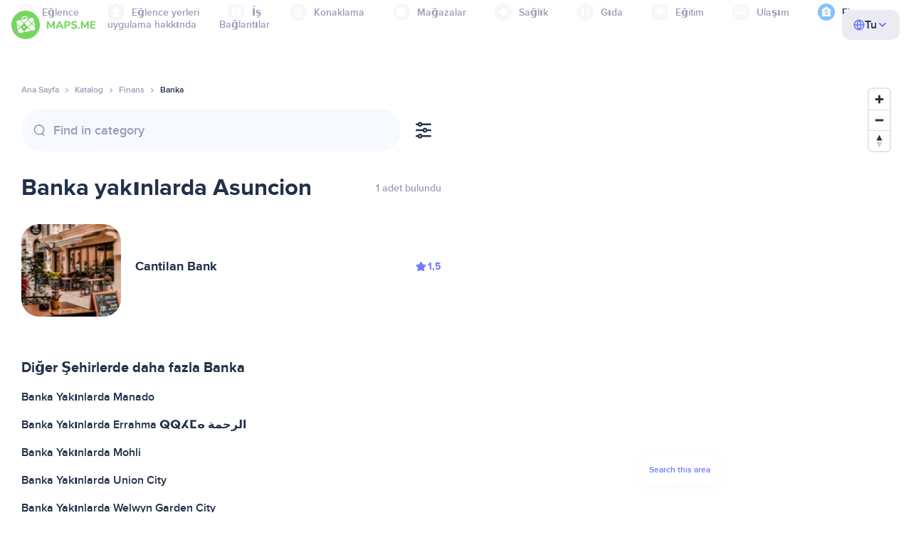

--- FILE ---
content_type: text/html;charset=UTF-8
request_url: https://tr.maps.me/catalog/finance/amenity-bank/philippines/asuncion-198501164/
body_size: 76749
content:
<!DOCTYPE html>
<html>
  <head>
    
    <meta http-equiv="Content-Type" content="text/html; charset=utf-8" />
    <meta
      name="viewport"
      content="width=device-width, initial-scale=1.0, maximum-scale=1.0, user-scalable=0"
    />

    
    
    
    <meta
      name="description"
      content="Banka: Filipinler, Asuncion şehrinde 1 yer var. Filipinler, Asuncion bölgesi için derecesine, özelliklerine ve incelemelerine göre Banka aramanızı filtreleyin."
    />
    

    <link
      rel="apple-touch-icon"
      sizes="180x180"
      href="/img/favicon/apple-touch-icon.png"
    />
    <link
      rel="icon"
      type="image/png"
      sizes="32x32"
      href="/img/favicon/favicon-32x32.png"
    />
    <link
      rel="icon"
      type="image/png"
      sizes="16x16"
      href="/img/favicon/favicon-16x16.png"
    />
    <link rel="manifest" href="/img/favicon/site.webmanifest" />
    <link
      rel="mask-icon"
      href="/img/favicon/safari-pinned-tab.svg"
      color="#77d563"
    />
    <meta name="msapplication-TileColor" content="#00aba9" />
    <meta name="theme-color" content="#ffffff" />

    <title
    >Asuncion yakınlarındaki Banka, Filipinler: adresleri, Finans rehberinde internet siteleri, MAPS.ME - çevrimdışı haritalar indirin</title>
    
    
    
    
    
    

    <!--Google-->
    <meta
      itemprop="name"
      content="MAPS.ME (MapsWithMe), iPhone, iPad, Android için detaylı çevrimdışı dünya haritaları"
    />
    <meta
      itemprop="description"
      content="MAPS.ME (MapsWithMe), tüm dünyanın çevrimdışı haritalarını içerir. ABD Haritaları: New York, San Francisco, Washington. Fransa Paris. İtalya: Roma, Venedik, Floransa, Rimini. İspanya: Barselona, Madrid. Japonya, Büyük Britanya, Türkiye, Rusya, Hindistan. Android ve iOS cihazları için."
    />
    <meta itemprop="image" content="/img/logo.png" />
    <!--Twitter-->
    <meta name="twitter:card" content="summary" />
    <meta
      name="twitter:title"
      content="MAPS.ME (MapsWithMe), iPhone, iPad, Android için detaylı çevrimdışı dünya haritaları"
    />
    <meta
      name="twitter:description"
      content="MAPS.ME (MapsWithMe), tüm dünyanın çevrimdışı haritalarını içerir. ABD Haritaları: New York, San Francisco, Washington. Fransa Paris. İtalya: Roma, Venedik, Floransa, Rimini. İspanya: Barselona, Madrid. Japonya, Büyük Britanya, Türkiye, Rusya, Hindistan. Android ve iOS cihazları için."
    />
    <meta name="twitter:image:src" content="/img/logo.png" />
    <!--Facebook-->
    <meta
      property="og:site_name"
      content="MAPS.ME (MapsWithMe), iPhone, iPad, Android için detaylı çevrimdışı dünya haritaları"
    />
    <meta
      property="og:description"
      content="MAPS.ME (MapsWithMe), tüm dünyanın çevrimdışı haritalarını içerir. ABD Haritaları: New York, San Francisco, Washington. Fransa Paris. İtalya: Roma, Venedik, Floransa, Rimini. İspanya: Barselona, Madrid. Japonya, Büyük Britanya, Türkiye, Rusya, Hindistan. Android ve iOS cihazları için."
    />
    <meta property="og:image" content="/img/logo.png" />
    <meta
      property="og:title"
      content="MAPS.ME (MapsWithMe), iPhone, iPad, Android için detaylı çevrimdışı dünya haritaları"
    />
    <meta property="og:type" content="website" />
    <meta property="og:url" content="https://tr.maps.me" />
    <link
      rel="alternate"
      hreflang="en"
      href="https://maps.me/catalog/finance/amenity-bank/philippines/asuncion-198501164/"
    /><link
      rel="alternate"
      hreflang="ar"
      href="https://ae.maps.me/catalog/finance/amenity-bank/philippines/asuncion-198501164/"
    /><link
      rel="alternate"
      hreflang="pt-br"
      href="https://br.maps.me/catalog/finance/amenity-bank/philippines/asuncion-198501164/"
    /><link
      rel="alternate"
      hreflang="fr"
      href="https://fr.maps.me/catalog/finance/amenity-bank/philippines/asuncion-198501164/"
    /><link
      rel="alternate"
      hreflang="de"
      href="https://de.maps.me/catalog/finance/amenity-bank/philippines/asuncion-198501164/"
    /><link
      rel="alternate"
      hreflang="it"
      href="https://it.maps.me/catalog/finance/amenity-bank/philippines/asuncion-198501164/"
    /><link
      rel="alternate"
      hreflang="ru"
      href="https://ru.maps.me/catalog/finance/amenity-bank/philippines/asuncion-198501164/"
    /><link
      rel="alternate"
      hreflang="zh"
      href="https://cn.maps.me/catalog/finance/amenity-bank/philippines/asuncion-198501164/"
    /><link
      rel="alternate"
      hreflang="zf"
      href="https://zf.maps.me/catalog/finance/amenity-bank/philippines/asuncion-198501164/"
    /><link
      rel="alternate"
      hreflang="es"
      href="https://es.maps.me/catalog/finance/amenity-bank/philippines/asuncion-198501164/"
    /><link
      rel="alternate"
      hreflang="tr"
      href="https://tr.maps.me/catalog/finance/amenity-bank/philippines/asuncion-198501164/"
    /><link
      rel="alternate"
      hreflang="hi"
      href="https://hi.maps.me/catalog/finance/amenity-bank/philippines/asuncion-198501164/"
    /><link
      rel="alternate"
      hreflang="vi"
      href="https://vn.maps.me/catalog/finance/amenity-bank/philippines/asuncion-198501164/"
    /><link
      rel="alternate"
      hreflang="ja"
      href="https://ja.maps.me/catalog/finance/amenity-bank/philippines/asuncion-198501164/"
    /><link
      rel="alternate"
      hreflang="ko"
      href="https://ko.maps.me/catalog/finance/amenity-bank/philippines/asuncion-198501164/"
    />
    
    <!--social end-->

    <link
      href="/css/light-theme.css"
      rel="stylesheet"
      type="text/css"
    />
    

    <link href="/css/style.css" rel="stylesheet" type="text/css" />
    <link href="/css/mobile.css" rel="stylesheet" type="text/css" />
    <link href="/css/header.css" rel="stylesheet" type="text/css" />
    <meta property="og:test" content="light" />

    <!-- Google Tag Manager -->
    <script>
      (function (w, d, s, l, i) {
        w[l] = w[l] || [];
        w[l].push({
          "gtm.start": new Date().getTime(),
          event: "gtm.js",
        });
        var f = d.getElementsByTagName(s)[0],
          j = d.createElement(s),
          dl = l != "dataLayer" ? "&l=" + l : "";
        j.async = true;
        j.src = "https://www.googletagmanager.com/gtm.js?id=" + i + dl;
        f.parentNode.insertBefore(j, f);
      })(window, document, "script", "dataLayer", "GTM-T43L9CP");
    </script>
    <!-- End Google Tag Manager -->
    <script
      src="//geoip-js.com/js/apis/geoip2/v2.1/geoip2.js"
      type="text/javascript"
    ></script>
  
    <script src="https://api.mapbox.com/mapbox-gl-js/v1.12.0/mapbox-gl.js"></script>
    <link
      href="https://api.mapbox.com/mapbox-gl-js/v1.12.0/mapbox-gl.css"
      rel="stylesheet"
    />
  </head>
  <body class="theme-light">
    <div class="mainwrap">
      <div class="top-content">
        <header
    class="page-header"
  >
    <div class="page-header-content-wrapper">
      <div class="page-header-left-side">
        <a
          class="page-header-logo page-header-logo--long"
          href="/"
          ><img src="/img/logo-full.svg" alt="Maps.me" />
        </a>
        <a
          class="page-header-logo page-header-logo--short"
          href="/"
          ><img src="/img/logo.svg" alt="Maps.me" />
        </a>
        <div class="page-header-navigation js-page-header-navigation">
          <div
            class="page-header-languages page-header-languages--mobile js-page-header-languages-block"
          >
            <div
              class="page-header-languages-current js-page-header-languages-current"
            >
              <div>
                <img src="/img/globe.svg" />
                <div>Tu</div>
              </div>
              <img class="chevron" src="/img/chevron-up.svg" />
            </div>
            <div class="page-header-back js-page-header-languages-current">
              <img src="/img/chevron-left.svg" />
              Menu
            </div>
            <div class="page-header-languages-list">
              <a
                class="filters-check"
                href="https://maps.me/catalog/finance/amenity-bank/philippines/asuncion-198501164/"
              >
                <span class="checkbox"></span
                ><span>English</span>
              </a><a
                class="filters-check"
                href="https://ae.maps.me/catalog/finance/amenity-bank/philippines/asuncion-198501164/"
              >
                <span class="checkbox"></span
                ><span>Arabic</span>
              </a><a
                class="filters-check"
                href="https://br.maps.me/catalog/finance/amenity-bank/philippines/asuncion-198501164/"
              >
                <span class="checkbox"></span
                ><span>Brazil</span>
              </a><a
                class="filters-check"
                href="https://fr.maps.me/catalog/finance/amenity-bank/philippines/asuncion-198501164/"
              >
                <span class="checkbox"></span
                ><span>French</span>
              </a><a
                class="filters-check"
                href="https://de.maps.me/catalog/finance/amenity-bank/philippines/asuncion-198501164/"
              >
                <span class="checkbox"></span
                ><span>German</span>
              </a><a
                class="filters-check"
                href="https://it.maps.me/catalog/finance/amenity-bank/philippines/asuncion-198501164/"
              >
                <span class="checkbox"></span
                ><span>Italian</span>
              </a><a
                class="filters-check"
                href="https://ru.maps.me/catalog/finance/amenity-bank/philippines/asuncion-198501164/"
              >
                <span class="checkbox"></span
                ><span>Russian</span>
              </a><a
                class="filters-check"
                href="https://cn.maps.me/catalog/finance/amenity-bank/philippines/asuncion-198501164/"
              >
                <span class="checkbox"></span
                ><span>Simplified China</span>
              </a><a
                class="filters-check"
                href="https://zf.maps.me/catalog/finance/amenity-bank/philippines/asuncion-198501164/"
              >
                <span class="checkbox"></span
                ><span>Traditional China</span>
              </a><a
                class="filters-check"
                href="https://es.maps.me/catalog/finance/amenity-bank/philippines/asuncion-198501164/"
              >
                <span class="checkbox"></span
                ><span>Spanish</span>
              </a><a
                class="filters-check active"
                href="https://tr.maps.me/catalog/finance/amenity-bank/philippines/asuncion-198501164/"
              >
                <span class="checkbox"></span
                ><span>Turkey</span>
              </a><a
                class="filters-check"
                href="https://hi.maps.me/catalog/finance/amenity-bank/philippines/asuncion-198501164/"
              >
                <span class="checkbox"></span
                ><span>India</span>
              </a><a
                class="filters-check"
                href="https://vn.maps.me/catalog/finance/amenity-bank/philippines/asuncion-198501164/"
              >
                <span class="checkbox"></span
                ><span>Vietnam</span>
              </a><a
                class="filters-check"
                href="https://ja.maps.me/catalog/finance/amenity-bank/philippines/asuncion-198501164/"
              >
                <span class="checkbox"></span
                ><span>Japanese</span>
              </a><a
                class="filters-check"
                href="https://ko.maps.me/catalog/finance/amenity-bank/philippines/asuncion-198501164/"
              >
                <span class="checkbox"></span
                ><span>Korean</span>
              </a>
            </div>
          </div>
          <ul class="js-navigation-list">
            <li
            >
              <a
                class="link"
                href="/app/"
                >uygulama hakkında</a
              >
              <img src="/img/chevron-nav.svg" />
            </li>
            <li
            >
              <a
                class="link"
                href="/contacts/"
                >Bağlantılar</a
              >
              <img src="/img/chevron-nav.svg" />
            </li>
          </ul>
        </div>
      </div>

      <div
        class="page-header-languages js-page-header-languages-block"
      >
        <div
          class="page-header-languages-current js-page-header-languages-current"
        >
          <img src="/img/globe.svg" />
          <div>Tu</div>
          <img class="chevron" src="/img/chevron-up.svg" />
        </div>

        <div class="page-header-languages-list">
          <a
            class="filters-check"
            href="https://maps.me/catalog/finance/amenity-bank/philippines/asuncion-198501164/"
          >
            <span class="checkbox"></span
            ><span>English</span>
          </a><a
            class="filters-check"
            href="https://ae.maps.me/catalog/finance/amenity-bank/philippines/asuncion-198501164/"
          >
            <span class="checkbox"></span
            ><span>Arabic</span>
          </a><a
            class="filters-check"
            href="https://br.maps.me/catalog/finance/amenity-bank/philippines/asuncion-198501164/"
          >
            <span class="checkbox"></span
            ><span>Brazil</span>
          </a><a
            class="filters-check"
            href="https://fr.maps.me/catalog/finance/amenity-bank/philippines/asuncion-198501164/"
          >
            <span class="checkbox"></span
            ><span>French</span>
          </a><a
            class="filters-check"
            href="https://de.maps.me/catalog/finance/amenity-bank/philippines/asuncion-198501164/"
          >
            <span class="checkbox"></span
            ><span>German</span>
          </a><a
            class="filters-check"
            href="https://it.maps.me/catalog/finance/amenity-bank/philippines/asuncion-198501164/"
          >
            <span class="checkbox"></span
            ><span>Italian</span>
          </a><a
            class="filters-check"
            href="https://ru.maps.me/catalog/finance/amenity-bank/philippines/asuncion-198501164/"
          >
            <span class="checkbox"></span
            ><span>Russian</span>
          </a><a
            class="filters-check"
            href="https://cn.maps.me/catalog/finance/amenity-bank/philippines/asuncion-198501164/"
          >
            <span class="checkbox"></span
            ><span>Simplified China</span>
          </a><a
            class="filters-check"
            href="https://zf.maps.me/catalog/finance/amenity-bank/philippines/asuncion-198501164/"
          >
            <span class="checkbox"></span
            ><span>Traditional China</span>
          </a><a
            class="filters-check"
            href="https://es.maps.me/catalog/finance/amenity-bank/philippines/asuncion-198501164/"
          >
            <span class="checkbox"></span
            ><span>Spanish</span>
          </a><a
            class="filters-check active"
            href="https://tr.maps.me/catalog/finance/amenity-bank/philippines/asuncion-198501164/"
          >
            <span class="checkbox"></span
            ><span>Turkey</span>
          </a><a
            class="filters-check"
            href="https://hi.maps.me/catalog/finance/amenity-bank/philippines/asuncion-198501164/"
          >
            <span class="checkbox"></span
            ><span>India</span>
          </a><a
            class="filters-check"
            href="https://vn.maps.me/catalog/finance/amenity-bank/philippines/asuncion-198501164/"
          >
            <span class="checkbox"></span
            ><span>Vietnam</span>
          </a><a
            class="filters-check"
            href="https://ja.maps.me/catalog/finance/amenity-bank/philippines/asuncion-198501164/"
          >
            <span class="checkbox"></span
            ><span>Japanese</span>
          </a><a
            class="filters-check"
            href="https://ko.maps.me/catalog/finance/amenity-bank/philippines/asuncion-198501164/"
          >
            <span class="checkbox"></span
            ><span>Korean</span>
          </a>
        </div>
      </div>

      <div class="mobile-menu-button js-mobile-menu-button">
        <img
          class="mobile-menu-image--burger"
          src="/img/burger.svg"
          alt="Maps.me"
        />
        <img
          class="mobile-menu-image--cross"
          src="/img/burger-close.svg"
          alt="Maps.me"
        />
      </div>
    </div>
    <div class="snackbar-error" id="error-alert">
      <div class="snackbar-error-text-container" variant="error"><span class="snackbar-error-text">This section is not available yet</span></div>
      <div class="snackbar-error-icon"><svg width="24" height="24" viewBox="0 0 24 24" fill="none" xmlns="http://www.w3.org/2000/svg"><path d="M12 22C9.34711 22.0024 6.80218 20.9496 4.9263 19.0737C3.05042 17.1978 1.99762 14.6529 2 12V11.8C2.08179 7.79223 4.5478 4.22016 8.26637 2.72307C11.9849 1.22597 16.2381 2.0929 19.074 4.92601C21.9365 7.78609 22.7932 12.0893 21.2443 15.8276C19.6955 19.5659 16.0465 22.0024 12 22ZM12 13.41L13.885 15.295C14.2744 15.6844 14.9056 15.6844 15.295 15.295C15.6844 14.9056 15.6844 14.2744 15.295 13.885L13.41 12L15.295 10.115C15.6844 9.72565 15.6844 9.09437 15.295 8.70501C14.9056 8.31565 14.2744 8.31565 13.885 8.70501L12 10.59L10.115 8.70501C9.72565 8.31565 9.09437 8.31565 8.70501 8.70501C8.31565 9.09437 8.31565 9.72565 8.70501 10.115L10.59 12L8.70508 13.8849C8.31568 14.2743 8.31568 14.9057 8.70508 15.2951C9.09442 15.6844 9.72566 15.6845 10.1151 15.2952L12 13.411V13.41Z" fill="white"></path></svg></div>
    </div>
  </header>
        <!-- end .header-->
        
        
          <div class="top-categories">
    <div class="container">
        <div class="swiper-container">
            <div class="swiper-wrapper">
                <div class="swiper-slide">
                    <div class="menu-category js_open_block"
                         style="--color: #319CFF">
                        <div class="menu-category-head link js_toggle_categories"> <span class="pic">
                                                                            <img src="/img/categories/entertainment-7d60ce76e86377e2fc948d0865602163.svg"
                                                                                 width="24" height="24" alt=""/>
                                                                            </span><span>Eğlence</span>
                        </div>
                        <!-- end .menu-category-head-->
                        <div class="popup">
                            <div class="popup-scroll">
                                <div class="popup-ind">
                                    <ul>
                                        <li>
                                            <a href="/catalog/recreation/sport-athletics/">Spor Salonu</a>
                                        </li>
                                        <li>
                                            <a href="/catalog/recreation/sport-basketball/">Basketbol Sahası</a>
                                        </li>
                                        <li>
                                            <a href="/catalog/recreation/amenity-casino/">Casino</a>
                                        </li>
                                        <li>
                                            <a href="/catalog/recreation/amenity-cinema/">Sinema</a>
                                        </li>
                                        <li>
                                            <a href="/catalog/recreation/leisure-fitness_centre/">Fitness Merkezi</a>
                                        </li>
                                        <li>
                                            <a href="/catalog/recreation/sport-football/">Futbol Sahası</a>
                                        </li>
                                        <li>
                                            <a href="/catalog/recreation/amenity-library/">Kütüphane</a>
                                        </li>
                                        <li>
                                            <a href="/catalog/recreation/sport-multi/">Çoklu Spor Sahası</a>
                                        </li>
                                        <li>
                                            <a href="/catalog/recreation/amenity-nightclub/">Gece kulübü</a>
                                        </li>
                                        <li>
                                            <a href="/catalog/recreation/leisure-park/">Park</a>
                                        </li>
                                        <li>
                                            <a href="/catalog/recreation/man_made-pier/">İskele</a>
                                        </li>
                                        <li>
                                            <a href="/catalog/recreation/leisure-sauna/">Sauna</a>
                                        </li>
                                        <li>
                                            <a href="/catalog/recreation/leisure-stadium/">Stadyum</a>
                                        </li>
                                        <li>
                                            <a href="/catalog/recreation/leisure-swimming_pool/">Yüzme Havuzu</a>
                                        </li>
                                        <li>
                                            <a href="/catalog/recreation/amenity-theatre/">Tiyatro</a>
                                        </li>
                                        <li>
                                            <a href="/catalog/recreation/leisure-water_park/">Su Parkı</a>
                                        </li>
                                        <li>
                                            <a href="/catalog/recreation/tourism-zoo/">Hayvanat Bahçesi</a>
                                        </li>
                                    </ul>
                                </div>
                                <!-- end .popup-ind-->
                            </div>
                            <!-- end .popup-scroll-->
                            <div class="popup-arr"></div>
                        </div>
                        <!-- end .popup-->
                    </div>
                    <!-- end .menu-category-->
                </div>
                <div class="swiper-slide">
                    <div class="menu-category js_open_block"
                         style="--color: #AF63BC">
                        <div class="menu-category-head link js_toggle_categories"> <span class="pic">
                                                                            <img src="/img/categories/attractions-86345dd157fbd2a77d6e6ec71715c2bc.svg"
                                                                                 width="24" height="24" alt=""/>
                                                                            </span><span>Eğlence yerleri</span>
                        </div>
                        <!-- end .menu-category-head-->
                        <div class="popup">
                            <div class="popup-scroll">
                                <div class="popup-ind">
                                    <ul>
                                        <li>
                                            <a href="/catalog/attractions/tourism-attraction/">Görülecek yerler</a>
                                        </li>
                                        <li>
                                            <a href="/catalog/attractions/historic-castle/">Kale</a>
                                        </li>
                                        <li>
                                            <a href="/catalog/attractions/amenity-place_of_worship-christian/">Kilise</a>
                                        </li>
                                        <li>
                                            <a href="/catalog/attractions/historic-memorial/">Abide</a>
                                        </li>
                                        <li>
                                            <a href="/catalog/attractions/historic-monument/">Anıt</a>
                                        </li>
                                        <li>
                                            <a href="/catalog/attractions/amenity-place_of_worship-muslim/">Mosque</a>
                                        </li>
                                        <li>
                                            <a href="/catalog/attractions/tourism-museum/">Müze</a>
                                        </li>
                                        <li>
                                            <a href="/catalog/attractions/amenity-place_of_worship-jewish/">Sinagog</a>
                                        </li>
                                        <li>
                                            <a href="/catalog/attractions/amenity-place_of_worship-taoist/">Tapınak</a>
                                        </li>
                                        <li>
                                            <a href="/catalog/attractions/historic-tomb/">Mezar</a>
                                        </li>
                                        <li>
                                            <a href="/catalog/attractions/tourism-viewpoint/">Manzara</a>
                                        </li>
                                        <li>
                                            <a href="/catalog/attractions/historic-wayside_shrine/">Yol Türbeleri</a>
                                        </li>
                                    </ul>
                                </div>
                                <!-- end .popup-ind-->
                            </div>
                            <!-- end .popup-scroll-->
                            <div class="popup-arr"></div>
                        </div>
                        <!-- end .popup-->
                    </div>
                    <!-- end .menu-category-->
                </div>
                <div class="swiper-slide">
                    <div class="menu-category js_open_block"
                         style="--color: #5D36B0">
                        <div class="menu-category-head link js_toggle_categories"> <span class="pic">
                                                                            <img src="/img/categories/business-b610e905c38c339acb539c8a6bb3a4c7.svg"
                                                                                 width="24" height="24" alt=""/>
                                                                            </span><span>İş</span>
                        </div>
                        <!-- end .menu-category-head-->
                        <div class="popup">
                            <div class="popup-scroll">
                                <div class="popup-ind">
                                    <ul>
                                        <li>
                                            <a href="/catalog/business/shop-car_parts/">Araba Parçaları</a>
                                        </li>
                                        <li>
                                            <a href="/catalog/business/shop-car/">Araba Mağazası</a>
                                        </li>
                                        <li>
                                            <a href="/catalog/business/amenity-car_wash/">Araba Yıkama</a>
                                        </li>
                                        <li>
                                            <a href="/catalog/business/office-company/">Şirket Ofisi</a>
                                        </li>
                                        <li>
                                            <a href="/catalog/business/shop-dry_cleaning/">Kuru Temizleme</a>
                                        </li>
                                        <li>
                                            <a href="/catalog/business/shop-hairdresser/">Kuaför</a>
                                        </li>
                                        <li>
                                            <a href="/catalog/business/shop-laundry/">Çamaşırhane</a>
                                        </li>
                                        <li>
                                            <a href="/catalog/business/office-lawyer/">Avukat</a>
                                        </li>
                                        <li>
                                            <a href="/catalog/business/shop-optician/">Gözlükçü</a>
                                        </li>
                                        <li>
                                            <a href="/catalog/business/shop-car_repair-tyres/">Lastik Tamir</a>
                                        </li>
                                    </ul>
                                </div>
                                <!-- end .popup-ind-->
                            </div>
                            <!-- end .popup-scroll-->
                            <div class="popup-arr"></div>
                        </div>
                        <!-- end .popup-->
                    </div>
                    <!-- end .menu-category-->
                </div>
                <div class="swiper-slide">
                    <div class="menu-category js_open_block"
                         style="--color: #6F4ADA">
                        <div class="menu-category-head link js_toggle_categories"> <span class="pic">
                                                                            <img src="/img/categories/lodging-3101fa6373c6a4ce946195c82f9a8b7d.svg"
                                                                                 width="24" height="24" alt=""/>
                                                                            </span><span>Konaklama</span>
                        </div>
                        <!-- end .menu-category-head-->
                        <div class="popup">
                            <div class="popup-scroll">
                                <div class="popup-ind">
                                    <ul>
                                        <li>
                                            <a href="/catalog/lodging/tourism-apartment/">Daireler</a>
                                        </li>
                                        <li>
                                            <a href="/catalog/lodging/tourism-camp_site/">Kamp alanı</a>
                                        </li>
                                        <li>
                                            <a href="/catalog/lodging/tourism-guest_house/">Pansiyon</a>
                                        </li>
                                        <li>
                                            <a href="/catalog/lodging/tourism-hostel/">Hostel</a>
                                        </li>
                                        <li>
                                            <a href="/catalog/lodging/tourism-hotel/">Otel</a>
                                        </li>
                                        <li>
                                            <a href="/catalog/lodging/tourism-motel/">Motel</a>
                                        </li>
                                    </ul>
                                </div>
                                <!-- end .popup-ind-->
                            </div>
                            <!-- end .popup-scroll-->
                            <div class="popup-arr"></div>
                        </div>
                        <!-- end .popup-->
                    </div>
                    <!-- end .menu-category-->
                </div>
                <div class="swiper-slide">
                    <div class="menu-category js_open_block"
                         style="--color: #999CB8">
                        <div class="menu-category-head link js_toggle_categories"> <span class="pic">
                                                                            <img src="/img/categories/shops-5aea0688e2b2c67948d3fe515282b853.svg"
                                                                                 width="24" height="24" alt=""/>
                                                                            </span><span>Mağazalar</span>
                        </div>
                        <!-- end .menu-category-head-->
                        <div class="popup">
                            <div class="popup-scroll">
                                <div class="popup-ind">
                                    <ul>
                                        <li>
                                            <a href="/catalog/shops/shop-bakery/">Fırın</a>
                                        </li>
                                        <li>
                                            <a href="/catalog/shops/shop-beauty/">Kozmetik Mağazası</a>
                                        </li>
                                        <li>
                                            <a href="/catalog/shops/shop-books/">Kitapçı</a>
                                        </li>
                                        <li>
                                            <a href="/catalog/shops/shop-butcher/">Kasap</a>
                                        </li>
                                        <li>
                                            <a href="/catalog/shops/shop-chemist/">Bakkal</a>
                                        </li>
                                        <li>
                                            <a href="/catalog/shops/shop-clothes/">Kıyafet mağazası</a>
                                        </li>
                                        <li>
                                            <a href="/catalog/shops/shop-computer/">Bilgisayar Mağazası</a>
                                        </li>
                                        <li>
                                            <a href="/catalog/shops/shop-department_store/">Bonmarşe</a>
                                        </li>
                                        <li>
                                            <a href="/catalog/shops/shop-florist/">Çiçekçi</a>
                                        </li>
                                        <li>
                                            <a href="/catalog/shops/shop-furniture/">Mobilya Mağazası</a>
                                        </li>
                                        <li>
                                            <a href="/catalog/shops/shop-gift/">Hediye Dükkânı</a>
                                        </li>
                                        <li>
                                            <a href="/catalog/shops/shop-hardware/">Hırdavatçı</a>
                                        </li>
                                        <li>
                                            <a href="/catalog/shops/shop-jewelry/">Kuyumcu</a>
                                        </li>
                                        <li>
                                            <a href="/catalog/shops/shop-kiosk/">Büfe</a>
                                        </li>
                                        <li>
                                            <a href="/catalog/shops/shop-alcohol/">Tekel</a>
                                        </li>
                                        <li>
                                            <a href="/catalog/shops/shop-mall/">Alışveriş merkezi</a>
                                        </li>
                                        <li>
                                            <a href="/catalog/shops/amenity-marketplace/">Pazar yeri</a>
                                        </li>
                                        <li>
                                            <a href="/catalog/shops/shop-pet/">Petshop</a>
                                        </li>
                                        <li>
                                            <a href="/catalog/shops/shop-photo/">Fotoğrafçı</a>
                                        </li>
                                        <li>
                                            <a href="/catalog/shops/shop-shoes/">Ayakkabı Mağazası</a>
                                        </li>
                                        <li>
                                            <a href="/catalog/shops/shop-sports/">Spor Eşyaları</a>
                                        </li>
                                        <li>
                                            <a href="/catalog/shops/shop-supermarket/">Süpermarket</a>
                                        </li>
                                        <li>
                                            <a href="/catalog/shops/shop-confectionery/">Tatlıcı</a>
                                        </li>
                                        <li>
                                            <a href="/catalog/shops/shop-ticket/">Bilet Dükkânı</a>
                                        </li>
                                        <li>
                                            <a href="/catalog/shops/shop-toys/">Oyuncakçı</a>
                                        </li>
                                        <li>
                                            <a href="/catalog/shops/shop-wine/">Şarap Dükkânı</a>
                                        </li>
                                    </ul>
                                </div>
                                <!-- end .popup-ind-->
                            </div>
                            <!-- end .popup-scroll-->
                            <div class="popup-arr"></div>
                        </div>
                        <!-- end .popup-->
                    </div>
                    <!-- end .menu-category-->
                </div>
                <div class="swiper-slide">
                    <div class="menu-category js_open_block"
                         style="--color: #28DBBB">
                        <div class="menu-category-head link js_toggle_categories"> <span class="pic">
                                                                            <img src="/img/categories/health-a5112ec65e5c888fae2e25462a5ecb0d.svg"
                                                                                 width="24" height="24" alt=""/>
                                                                            </span><span>Sağlık</span>
                        </div>
                        <!-- end .menu-category-head-->
                        <div class="popup">
                            <div class="popup-scroll">
                                <div class="popup-ind">
                                    <ul>
                                        <li>
                                            <a href="/catalog/health/amenity-clinic/">Klinik</a>
                                        </li>
                                        <li>
                                            <a href="/catalog/health/amenity-dentist/">Dişçi</a>
                                        </li>
                                        <li>
                                            <a href="/catalog/health/amenity-doctors/">Doktor</a>
                                        </li>
                                        <li>
                                            <a href="/catalog/health/amenity-hospital/">Hastane</a>
                                        </li>
                                        <li>
                                            <a href="/catalog/health/amenity-pharmacy/">Eczane</a>
                                        </li>
                                        <li>
                                            <a href="/catalog/health/amenity-veterinary/">Veteriner</a>
                                        </li>
                                    </ul>
                                </div>
                                <!-- end .popup-ind-->
                            </div>
                            <!-- end .popup-scroll-->
                            <div class="popup-arr"></div>
                        </div>
                        <!-- end .popup-->
                    </div>
                    <!-- end .menu-category-->
                </div>
                <div class="swiper-slide">
                    <div class="menu-category js_open_block"
                         style="--color: #24C17D">
                        <div class="menu-category-head link js_toggle_categories"> <span class="pic">
                                                                            <img src="/img/categories/food-482840d98888ee6d80d9694d22bec315.svg"
                                                                                 width="24" height="24" alt=""/>
                                                                            </span><span>Gıda</span>
                        </div>
                        <!-- end .menu-category-head-->
                        <div class="popup">
                            <div class="popup-scroll">
                                <div class="popup-ind">
                                    <ul>
                                        <li>
                                            <a href="/catalog/food/amenity-bar/">Bar</a>
                                        </li>
                                        <li>
                                            <a href="/catalog/food/amenity-cafe/">Kafe</a>
                                        </li>
                                        <li>
                                            <a href="/catalog/food/amenity-fast_food/">Fast Food</a>
                                        </li>
                                        <li>
                                            <a href="/catalog/food/amenity-pub/">Birahane</a>
                                        </li>
                                        <li>
                                            <a href="/catalog/food/amenity-restaurant/">Restoran</a>
                                        </li>
                                    </ul>
                                </div>
                                <!-- end .popup-ind-->
                            </div>
                            <!-- end .popup-scroll-->
                            <div class="popup-arr"></div>
                        </div>
                        <!-- end .popup-->
                    </div>
                    <!-- end .menu-category-->
                </div>
                <div class="swiper-slide">
                    <div class="menu-category js_open_block"
                         style="--color: #1F9983">
                        <div class="menu-category-head link js_toggle_categories"> <span class="pic">
                                                                            <img src="/img/categories/education-6eeba8b3633828a2bc8a5e5849e3b374.svg"
                                                                                 width="24" height="24" alt=""/>
                                                                            </span><span>Eğitim</span>
                        </div>
                        <!-- end .menu-category-head-->
                        <div class="popup">
                            <div class="popup-scroll">
                                <div class="popup-ind">
                                    <ul>
                                        <li>
                                            <a href="/catalog/education/amenity-college/">Kolej</a>
                                        </li>
                                        <li>
                                            <a href="/catalog/education/amenity-kindergarten/">Anaokulu</a>
                                        </li>
                                        <li>
                                            <a href="/catalog/education/amenity-school/">Okul</a>
                                        </li>
                                        <li>
                                            <a href="/catalog/education/amenity-university/">Üniversite</a>
                                        </li>
                                    </ul>
                                </div>
                                <!-- end .popup-ind-->
                            </div>
                            <!-- end .popup-scroll-->
                            <div class="popup-arr"></div>
                        </div>
                        <!-- end .popup-->
                    </div>
                    <!-- end .menu-category-->
                </div>
                <div class="swiper-slide">
                    <div class="menu-category js_open_block"
                         style="--color: #FB4D6D">
                        <div class="menu-category-head link js_toggle_categories"> <span class="pic">
                                                                            <img src="/img/categories/transport-5f3701dbe5fcb3435103f1d33304467b.svg"
                                                                                 width="24" height="24" alt=""/>
                                                                            </span><span>Ulaşım</span>
                        </div>
                        <!-- end .menu-category-head-->
                        <div class="popup">
                            <div class="popup-scroll">
                                <div class="popup-ind">
                                    <ul>
                                        <li>
                                            <a href="/catalog/transport/aeroway-aerodrome/">Havaalanı</a>
                                        </li>
                                        <li>
                                            <a href="/catalog/transport/amenity-bus_station/">Otobüs durağı</a>
                                        </li>
                                        <li>
                                            <a href="/catalog/transport/amenity-car_rental/">Araç Kiralama</a>
                                        </li>
                                        <li>
                                            <a href="/catalog/transport/amenity-car_sharing/">Araç Paylaşımı</a>
                                        </li>
                                        <li>
                                            <a href="/catalog/transport/amenity-fuel/">Benzin istasyonu</a>
                                        </li>
                                        <li>
                                            <a href="/catalog/transport/amenity-parking/">Otopark</a>
                                        </li>
                                        <li>
                                            <a href="/catalog/transport/railway-subway_entrance/">Metro</a>
                                        </li>
                                        <li>
                                            <a href="/catalog/transport/amenity-taxi/">Taksi</a>
                                        </li>
                                        <li>
                                            <a href="/catalog/transport/railway-station/">Tren istasyonu</a>
                                        </li>
                                    </ul>
                                </div>
                                <!-- end .popup-ind-->
                            </div>
                            <!-- end .popup-scroll-->
                            <div class="popup-arr"></div>
                        </div>
                        <!-- end .popup-->
                    </div>
                    <!-- end .menu-category-->
                </div>
                <div class="swiper-slide active">
                    <div class="menu-category active js_open_block"
                         style="--color: #82C3FF">
                        <div class="menu-category-head link js_toggle_categories"> <span class="pic">
                                                                            <img src="/img/categories/finance-b610e905c38c339acb539c8a6bb3a4c7.svg"
                                                                                 width="24" height="24" alt=""/>
                                                                            </span><span>Finans</span>
                        </div>
                        <!-- end .menu-category-head-->
                        <div class="popup">
                            <div class="popup-scroll">
                                <div class="popup-ind">
                                    <ul>
                                        <li>
                                            <a href="/catalog/finance/amenity-atm/">ATM</a>
                                        </li>
                                        <li>
                                            <a href="/catalog/finance/amenity-bank/">Banka</a>
                                        </li>
                                        <li>
                                            <a href="/catalog/finance/amenity-post_office/">Postane</a>
                                        </li>
                                    </ul>
                                </div>
                                <!-- end .popup-ind-->
                            </div>
                            <!-- end .popup-scroll-->
                            <div class="popup-arr"></div>
                        </div>
                        <!-- end .popup-->
                    </div>
                    <!-- end .menu-category-->
                </div>
                <!-- end .swiper-slide-->
            </div>
            <!-- end .swiper-wrapper-->
        </div>
        <!-- end .swiper-container-->
    </div>
    <!-- end .container-->
</div>
        
        
        <!-- end .top-categories-->
      </div>
      <!-- end .top-content-->
      <div class="content">
        <div class="top-content-place with-cat"></div>
        <div class="content-with-map">
          <div class="container">
            <div class="breadcrumbs">
              <div class="grid">
                <div>
                  <a href="/"
                    ><span>Ana Sayfa</span></a
                  >
                </div>
                <div class="arr">
                  <svg width="12" height="12">
                    <use xlink:href="/img/sprite.svg#rarr-12"></use>
                  </svg>
                </div>
                <div>
                  <a href="/catalog"
                    ><span>Katalog</span></a
                  >
                </div>
                <div class="arr">
                  <svg width="12" height="12">
                    <use xlink:href="/img/sprite.svg#rarr-12"></use>
                  </svg>
                </div>
                <div>
                  <a
                    href="/catalog/finance/"
                  >
                    <span>Finans</span>
                  </a>
                </div>
                <div class="arr">
                  <svg width="12" height="12">
                    <use xlink:href="/img/sprite.svg#rarr-12"></use>
                  </svg>
                </div>
                <div>
                  <span>Banka</span>
                </div>
              </div>
              <!-- end .grid-->
            </div>
            <!-- end .breadcrumbs-->
            <form
              action="/catalog/finance/amenity-bank/"
              class="big-search has-filters"
            >
              <div class="input placeholder input-big input-search">
                <input
                  type="search"
                  placeholder="Find in category" id="searchString" name="searchString" value=""
                />
                <div class="pic">
                  <svg width="20" height="20">
                    <use xlink:href="/img/sprite.svg#search-20"></use>
                  </svg>
                </div>
                <div class="clear">
                  <svg width="24" height="24">
                    <use xlink:href="/img/sprite.svg#cross-24"></use>
                  </svg>
                </div>
              </div>
              <!-- end .input-->
              <div
                class="filters js_open_block"
              >
                <div class="toggle js_toggle">
                  <svg width="24" height="24">
                    <use xlink:href="/img/sprite.svg#filter-24"></use>
                  </svg>
                </div>
                <!-- end .toggle-->
                <div class="popup">
                  <div class="popup-scroll">
                    <div class="popup-ind">
                      <a
                        class="filters-check"
                        href="/catalog/finance/amenity-bank/?wifi=true"
                      >
                        <span class="checkbox"></span><span>Wi-Fi</span>
                      </a>
                      <!-- end .filters-check-->
                      
                      <!-- end .filters-check-->
                      <div class="filters-checks">
                        <a
                          href="/catalog/finance/amenity-bank/?priceTier=1"
                        >
                          <span>$</span>
                        </a>
                        <a
                          href="/catalog/finance/amenity-bank/?priceTier=2"
                        >
                          <span>$$</span>
                        </a>
                        <a
                          href="/catalog/finance/amenity-bank/?priceTier=3"
                        >
                          <span>$$$</span>
                        </a>
                        <a
                          href="/catalog/finance/amenity-bank/?priceTier=4"
                        >
                          <span>$$$$</span>
                        </a>
                      </div>
                      <!-- end .filters-checks-->
                      <a
                        class="filters-check"
                        href="/catalog/finance/amenity-bank/?wheelchair=true"
                      >
                        <span class="checkbox"></span
                        ><span>Wheelchair active</span>
                      </a>
                      <!-- end .filters-check-->
                      <div class="filters-clear">
                        <a
                          class="link"
                          type="reset"
                          href="/catalog/finance/amenity-bank/"
                          >Clear</a
                        >
                      </div>
                      <!-- end .filters-clear-->
                    </div>
                    <!-- end .popup-ind-->
                  </div>
                  <!-- end .popup-scroll-->
                  <div class="popup-arr"></div>
                </div>
                <!-- end .popup-->
              </div>
              <!-- end .filters-->
            </form>
            <!-- end .big-search-->

            <div
              class="results-title"
            >
              <div class="top">
                
                <h1
                  class="title-33"
                >Banka yakınlarda Asuncion</h1>
                
                <div
                  class="num"
                >1 adet bulundu</div>
              </div>
              <!-- end .top-->
            </div>
            <!-- end .results-title-->
            <div
              class="list-places"
            >
              
                <div class="el" id="5aad9df990f05a1bb441d9df">
    <div class="card-wide">
        <a class="head"
           href="/catalog/finance/amenity-bank/cantilan-bank-4611686023890962729/">
            <div class="photo"><img src="/img/temp/1.jpg" width="280"
                                    height="260" alt=""/></div>
            <!-- end .photo-->
            <div class="wrap">
                <div class="top">
                    <h2 class="name">Cantilan Bank</h2>
                    <div class="info-stars">
                        <span class="pic">
                    <svg width="15" height="15">
                            <use xlink:href="/img/sprite.svg#star-15"></use>
                    </svg>
                    </span>
                        <span>1,5</span>
                    </div>
                    <!-- end .info-stars-->
                </div>
                <!-- end .top-->
                <div class="info">
                    <div class="l">
                        <div>
                            
                            
                        </div>
                        
                        <!-- end .info-place-->
                    </div>
                    <!-- end .l-->
                </div>
                <!-- end .info-->
                <div class="tags">
                    
                    <ul class="hide">
                    </ul>
                    
                </div>
                <!-- end .tags-->
            </div>
            <!-- end .wrap-->
        </a>
        <!-- end .head-->
        
        <!-- end .descr-->
    </div>
    <!-- end .card-wide-->
</div>
                
              
              <!-- end .inner-info-->
            </div>
            <div>
              <!--                     https://maps.me/catalog/food/amenity-cafe/nederland/amsterdam-268396336/ -->
              <h3
                class="title-20"
              >Diğer Şehirlerde daha fazla Banka</h3>
              <ul class="links-list">
                <li>
                  <a
                    href="/catalog/finance/amenity-bank/indonesia/manado-317529477/"
                  >Banka Yakınlarda Manado</a>
                </li>
                <li>
                  <a
                    href="/catalog/finance/amenity-bank/maroc-lmgrb/errahma-lrhm--3552336006/"
                  >Banka Yakınlarda Errahma ⵕⵕⵃⵎⴰ الرحمة</a>
                </li>
                <li>
                  <a
                    href="/catalog/finance/amenity-bank/india/mohli-1648244660/"
                  >Banka Yakınlarda Mohli</a>
                </li>
                <li>
                  <a
                    href="/catalog/finance/amenity-bank/united-states-of-america/union-city-158860194/"
                  >Banka Yakınlarda Union City</a>
                </li>
                <li>
                  <a
                    href="/catalog/finance/amenity-bank/united-kingdom/welwyn-garden-city-81886463/"
                  >Banka Yakınlarda Welwyn Garden City</a>
                </li>
                <li>
                  <a
                    href="/catalog/finance/amenity-bank/senegal/tambacounda-249744836/"
                  >Banka Yakınlarda Tambacounda</a>
                </li>
              </ul>
            </div>
            <div>
              <!-- https://maps.me/catalog/recreation/leisure-fitness_centre/country-espana/city-barcelona-152364165/ -->
              <h3
                class="title-20"
              >Asuncion şehrindeki ilginç yerler</h3>
              <ul class="links-list">
                <li>
                  <a
                    href="/catalog/education/amenity-school/philippines/asuncion-198501164/"
                  >Okul Yakınlarda Asuncion</a>
                </li>
                <li>
                  <a
                    href="/catalog/attractions/amenity-place_of_worship-christian/philippines/asuncion-198501164/"
                  >Kilise Yakınlarda Asuncion</a>
                </li>
                <li>
                  <a
                    href="/catalog/transport/amenity-fuel/philippines/asuncion-198501164/"
                  >Benzin istasyonu Yakınlarda Asuncion</a>
                </li>
                <li>
                  <a
                    href="/catalog/shops/shop-bakery/philippines/asuncion-198501164/"
                  >Fırın Yakınlarda Asuncion</a>
                </li>
                <li>
                  <a
                    href="/catalog/health/amenity-hospital/philippines/asuncion-198501164/"
                  >Hastane Yakınlarda Asuncion</a>
                </li>
                <li>
                  <a
                    href="/catalog/lodging/tourism-guest_house/philippines/asuncion-198501164/"
                  >Misafirhane Yakınlarda Asuncion</a>
                </li>
              </ul>
            </div>
            <!--                <div th:if="${citySections}" class="more-places">-->
            <!--                    <h2 class="title-24"-->
            <!--                        th:if="${catalog_subcategories.links.block3 != null && catalog_subcategories.links.block3.size() > 0}"-->
            <!--                        th:text="#{text.MoreInOtherCities(${sectionCrumb.name})}">-->
            <!--                    </h2>-->
            <!--                    <div class="slider-places">-->
            <!--                        <div class="swiper-container">-->
            <!--                            <div class="swiper-wrapper">-->
            <!--                                <div th:each="link :${catalog_subcategories.links.block3}" class="swiper-slide">-->
            <!--                                    <a class="img-link" th:href="@{/catalog/{group}/{category}/{country}/{city}/-->
            <!--                                    (group=${link.targetGroupAlias},category=${link.targetCategoryAlias},country=${link.targetCountryAlias},city=${link.targetCityAlias})}">-->
            <!--                                        <img th:src="@{/img/cities/other/{file}(file=${link.image})}"-->
            <!--                                             width="367" height="240" alt=""/>-->
            <!--                                        <span th:text="${sectionCrumb.name} + ' '+#{text.PlaceNearby}+' ' + ${link.targetCityName}"-->
            <!--                                              class="img-link-text">-->
            <!--                                        </span>-->
            <!--                                    </a>-->
            <!--                                    &lt;!&ndash; end .img-link&ndash;&gt;-->
            <!--                                </div>-->
            <!--                            </div>-->
            <!--                            &lt;!&ndash; end .swiper-wrapper&ndash;&gt;-->
            <!--                        </div>-->
            <!--                        &lt;!&ndash; end .swiper-container&ndash;&gt;-->
            <!--                        <div class="swiper-arr swiper-prev">-->
            <!--                            <svg width="12" height="12">-->
            <!--                                <use xlink:href="/img/sprite.svg#rarr-12"></use>-->
            <!--                            </svg>-->
            <!--                        </div>-->
            <!--                        &lt;!&ndash; end .swiper-prev&ndash;&gt;-->
            <!--                        <div class="swiper-arr swiper-next">-->
            <!--                            <svg width="12" height="12">-->
            <!--                                <use xlink:href="/img/sprite.svg#rarr-12"></use>-->
            <!--                            </svg>-->
            <!--                        </div>-->
            <!--                        &lt;!&ndash; end .swiper-next&ndash;&gt;-->
            <!--                    </div>-->
            <!--                    &lt;!&ndash; end .slider-places&ndash;&gt;-->
            <!--                    <h2 class="title-24"-->
            <!--                        th:if="${catalog_subcategories.links.block4 != null && catalog_subcategories.links.block4.size()>0}"-->
            <!--                        th:text="#{text.InterestingPlaces(${catalog_subcategories.cityName})}"></h2>-->
            <!--                    <div class="slider-places">-->
            <!--                        <div class="swiper-container">-->
            <!--                            <div class="swiper-wrapper">-->
            <!--                                <div th:each="link :${catalog_subcategories.links.block4}" class="swiper-slide">-->
            <!--                                    <a class="img-link" th:href="@{/catalog/{group}/{category}/{country}/{city}/-->
            <!--                                    (group=${link.targetGroupAlias},category=${link.targetCategoryAlias},country=${link.targetCountryAlias},city=${link.targetCityAlias})}">-->
            <!--                                        <img th:src="@{/img/categories/{file}(file=${link.image})}" width="367" height="240" alt=""/>-->
            <!--                                        <span th:text="${link.targetCategoryName} + ' '+#{text.PlaceNearby}+' ' + ${catalog_subcategories.cityName}"-->
            <!--                                              class="img-link-text">-->
            <!--                                        </span>-->
            <!--                                    </a>-->
            <!--                                    &lt;!&ndash; end .img-link&ndash;&gt;-->
            <!--                                </div>-->
            <!--                                &lt;!&ndash; end .swiper-slide&ndash;&gt;-->
            <!--                            </div>-->
            <!--                            &lt;!&ndash; end .swiper-wrapper&ndash;&gt;-->
            <!--                        </div>-->
            <!--                        &lt;!&ndash; end .swiper-container&ndash;&gt;-->
            <!--                        <div class="swiper-arr swiper-prev">-->
            <!--                            <svg width="12" height="12">-->
            <!--                                <use xlink:href="/img/sprite.svg#rarr-12"></use>-->
            <!--                            </svg>-->
            <!--                        </div>-->
            <!--                        &lt;!&ndash; end .swiper-prev&ndash;&gt;-->
            <!--                        <div class="swiper-arr swiper-next">-->
            <!--                            <svg width="12" height="12">-->
            <!--                                <use xlink:href="/img/sprite.svg#rarr-12"></use>-->
            <!--                            </svg>-->
            <!--                        </div>-->
            <!--                        &lt;!&ndash; end .swiper-next&ndash;&gt;-->
            <!--                    </div>-->
            <!--                    &lt;!&ndash; end .slider-places&ndash;&gt;-->
            <!--                </div>-->
            <!-- end .more-places-->

            <!-- end .list-places-->
            
            
              <div class="pagination">
    
    
    
</div>
            
            
            
            <!-- end .more-places-->
          </div>
          <!-- end .container-->
        </div>
        <!-- end .content-with-map-->
        <div class="map-wrapper to-hide">
          <div class="map" id="map"></div>
          <!-- end .map-search-popup-->
          <div class="btn btn-white map-bottom-btn">Search this area</div>
        </div>
        <!-- end .map-wrapper-->
      </div>
      <!-- end .content-->
      <div class="bottom-content">
        <footer class="footer">
    <div class="container">
      <div class="grid">
        <div class="download">
          <a class="link link-apple" href="#">
            <span class="pic"><img src="/img/appstore.svg" alt="" /></span>
            <small>Şuradan indirin</small
            ><span>App Store</span> </a
          ><!-- end .link-->
          <a class="link link-android" href="#">
            <span class="pic"><img src="/img/google-play.svg" alt="" /></span>
            <small>Şuradan indirin</small>
            <span>Google Play</span> </a
          ><!-- end .link-->
        </div>
        <!-- end .download-->
        <div class="soc-row">
          <ul class="soc">
            <li>
              <a target="_blank" href="https://www.facebook.com/MapsWithMe/">
                <svg width="16" height="16">
                  <use xlink:href="/img/sprite.svg#facebook-16"></use>
                </svg>
              </a>
            </li>
            <li>
              <a target="_blank" href="https://www.instagram.com/maps.me/">
                <svg width="16" height="16">
                  <use xlink:href="/img/sprite.svg#instagram-16"></use>
                </svg>
              </a>
            </li>
            <li>
              <a target="_blank" href="https://twitter.com/maps_me/">
                <svg width="16" height="16">
                  <use xlink:href="/img/sprite.svg#twitter-16"></use>
                </svg>
              </a>
            </li>
          </ul>
          <!-- end .soc-->
        </div>
        <!-- end .soc-row-->
        <ul class="foot-menu">
          <li>© 2025 Her Hakkı Saklıdır | MAPS.ME</li>
          <li>
            <a href="/policy/"
              >Gizlilik Politikası</a
            >
          </li>
          <li>
            <a href="/terms/"
              >Kullanım Koşulları</a
            >
          </li>
        </ul>
        <!-- end .foot-menu-->
      </div>
      <!-- end .grid-->
    </div>
    <!-- end .container-->
  </footer>
        <!-- end .footer-->
      </div>
      <!-- end .bottom-content-->
      <div class="show-on-map" style="display: none">
        <div class="btn btn-blue-shad">
          <span class="for-text">Show on map</span
          ><span class="for-map">Show list</span>
        </div>
      </div>
      <!-- end .show-on-map-->
      <html>
  <link
    href="/blocks/mobile-app-invite/styles-77481d8d45a628510d122dced3b7bcb4.css"
    rel="stylesheet"
    type="text/css"
  />

  <div class="mobile-app-invite">
    <div class="app-cover">
      <div class="mobile-app-invite-content">
        <div class="mobile-app-invite-illustration">
          <img
            src="/blocks/mobile-app-invite/img/mas-code-5dcabb14632b0fd3adc12dee8d0f61b3.svg"
            width="300"
            height="300"
            alt=""
          />
        </div>

        <div class="mobile-app-invite-title">
          <span class="maps-me-brand">MAPS.ME</span> <br /><span
            >elinizin altında</span
          >
        </div>

        <div
          class="mobile-app-invite-description"
        >Uygulamaları indirin ve ufkunuzu genişletmeye başlayın</div>

        <div class="mobile-app-invite-actions">
          <a
            href="/download-app"
            target="_blank"
            class="mobile-app-invite-primary-button"
            >MAPS.ME uygulamasını açın</a
          >
          <div
            class="js-close mobile-app-invite-secondary-button"
          >Web sürümünü kullanın</div>
        </div>
      </div>
      <!-- /.content -->
    </div>
  </div>
</html>

    </div>
    <!-- end .mainwrap-->
    <link
      href="https://fonts.googleapis.com/css2?family=Nunito:wght@600;800&display=swap"
      rel="stylesheet"
    />
    <script src="https://d3js.org/d3.v3.min.js" charset="utf-8"></script>
    <script src="/js/jquery-3.5.1.min-906c82fa6eb881744c7a95babbf92b9d.js"></script>
    <script src="/js/swiper.min-109e655465f9d245b3a1e362a0191de1.js"></script>
    <link href="/css/swiper.min-feb7f8c13eaf84cacec1c26d06342624.css" rel="stylesheet" type="text/css" />
    <script src="/js/jquery.magnific-popup.min-8ea31b9f75a084ee99ed53ba833a4ada.js"></script>
    <link
      href="/css/magnific-popup-2e1433aba29ac02ae6a054a302b365c4.css"
      rel="stylesheet"
      type="text/css"
    />
    <script src="/js/main-5d2370f39ddec36d719c2c04614d7444.js"></script>
    <script src="/js/header-461a8b95f89b9b3522256cab24030f60.js"></script>
    <script>
      var lon = null;
      var lat = null;
      var zoom = lon ? 9 : 0;
      mapboxgl.accessToken = 'pk.eyJ1Ijoia29kZXRlYW0iLCJhIjoiY2xvZDM0dnBqMDU0bDJrcDhnZ3cxZmozOSJ9.V0JEUo6yfeWFRxcEmRKJwA';
      var map = new mapboxgl.Map({
          container: 'map', // container id
          style: 'mapbox://styles/mapbox/streets-v11', // style URL
          center: [lon, lat],
          zoom: zoom
      });
      map.addControl(new mapboxgl.NavigationControl())
      map.on('load', function () {
          map.addSource('moscow', {
              "type": 'geojson',
              "data": {
                  "type": "Feature",
                  "geometry": {
                      "type": "Polygon",
                      "coordinates": [
                          []
                      ]
                  }
              }
          });
          map.addLayer({
              'id': 'moscow',
              'type': 'fill',
              'source': 'moscow',
              'layout': {},
              'paint': {
                  'fill-color': '#9A9057',
                  'fill-opacity': 0.2
              }
          });
      });

      $(document).ready(function () {
          var geoJsons = [];
          var points = [];
          var findGeometry = function (geoJson, type) {
              for (let i = 0; i < geoJson.features.length; i++) {
                  if (geoJson.features[i].geometry.type === type) {
                      var geom = geoJson.features[i].geometry;
                      geoJson.features.splice(i, 1);
                      return geom;
                  }
              }
          }

          var findPointAndRemove = function (geoJson) {
              return findGeometry(geoJson, 'Point');
          }
          $('.el').each(function () {
              var id = $(this).attr("id");
              $(this).mouseover(function () {
                  var geoJson = geoJsons[id];
                  if (geoJson) {
                      var point = points[id];
                      if (point) {
                          map.flyTo({
                              center: point.coordinates
                          });
                      }
                  } else {
                      d3.json('/catalog/' + id + '/coords', function (err, data) {
                              if (err) throw err;
                              var point = findPointAndRemove(data);
                              points[id] = point;
                              geoJsons[id] = data;
                              if (point) {
                                  map.flyTo({
                                      center: point.coordinates,
                                      zoom: 16
                                  });
                                  new mapboxgl.Marker()
                                      .setLngLat(point.coordinates)
                                      .addTo(map);
                              }
                          }
                      )
                  }
              });
          });
      });
    </script>
  </body>
</html>


--- FILE ---
content_type: image/svg+xml
request_url: https://tr.maps.me/img/logo-full.svg
body_size: 10439
content:
<svg width="119" height="40" viewBox="0 0 119 40" fill="none" xmlns="http://www.w3.org/2000/svg">
<path d="M40 20C40 31.0456 31.0456 40 20 40C8.95437 40 0 31.0456 0 20C0 8.95437 8.95437 0 20 0C31.0456 0 40 8.95437 40 20Z" fill="#77D563"/>
<path d="M12.713 24.1772C12.6347 24.0975 12.5064 24.0969 12.4275 24.1758L9.11328 27.4884L9.32766 28.5056C9.66391 30.2559 11.3712 31.4664 13.1217 31.1302L18.1998 30.1544C18.3375 30.128 18.3903 29.9589 18.292 29.8589L12.713 24.1772Z" fill="white"/>
<path d="M11.7211 23.4183C11.8042 23.3353 11.805 23.201 11.7227 23.1172L7.95234 19.2778C7.80406 19.1269 7.55016 19.2602 7.59016 19.468L8.815 25.8432C8.84734 26.0113 9.05438 26.075 9.17563 25.9542L11.7211 23.4183Z" fill="white"/>
<path d="M17.6781 17.1183C17.7778 17.2195 17.9407 17.2203 18.0414 17.12L23.9748 11.2088C24.1148 11.0692 23.9896 10.8325 23.7954 10.8698L13.8504 12.7806C13.6932 12.8108 13.6329 13.0041 13.7453 13.1183L17.6781 17.1183Z" fill="white"/>
<path d="M29.1415 18.2571L32.9568 22.096C33.0818 22.2218 33.2942 22.1101 33.2614 21.9358L32.0429 15.4593C32.0162 15.3176 31.842 15.2632 31.7395 15.3646L29.1431 17.9291C29.0518 18.0191 29.0512 18.1662 29.1415 18.2571Z" fill="white"/>
<path d="M23.9935 13.0034L28.0756 17.179C28.1731 17.2787 28.3332 17.2801 28.4325 17.1818L31.7351 13.9129L31.5268 12.6734C31.1904 10.9231 29.5404 9.76603 27.7901 10.1024L26.3068 10.3704L23.9968 12.6482C23.8982 12.7456 23.8967 12.9043 23.9935 13.0034Z" fill="white"/>
<path d="M12.7587 22.3019L16.9193 18.2366C17.029 18.1294 17.0307 17.9537 16.9232 17.8444L12.2838 13.1259L9.75744 13.5674C8.10557 13.8848 6.98291 15.3359 7.14432 16.9791L12.3676 22.2979C12.4746 22.4068 12.6495 22.4085 12.7587 22.3019Z" fill="white"/>
<path d="M23.1785 22.4521L27.4168 18.2496C27.488 18.179 27.4887 18.064 27.4182 17.9926L23.1946 13.707C23.1237 13.6351 23.0077 13.6346 22.9363 13.7062L18.7213 17.9212C18.6507 17.9918 18.6501 18.1062 18.7202 18.1774L22.9207 22.4504C22.9913 22.5224 23.1069 22.523 23.1785 22.4521Z" fill="white"/>
<path d="M23.1748 24.198C23.0957 24.117 22.9659 24.1162 22.8857 24.1961L18.6612 28.4097C18.5818 28.489 18.5817 28.6176 18.6609 28.6972L19.779 29.8189L26.879 28.4522C27.0406 28.4211 27.1028 28.2228 26.9878 28.105L23.1748 24.198Z" fill="white"/>
<path d="M33.702 24.375L28.4217 19.0162C28.3306 18.9237 28.1817 18.9234 28.0901 19.0155L23.9546 23.1723C23.8645 23.263 23.864 23.4094 23.9537 23.5006L28.4965 28.122L31.1534 27.6114C32.7242 27.3097 33.7371 25.9251 33.702 24.375Z" fill="white"/>
<path d="M17.8017 22.1182C17.1497 22.1182 16.6211 22.6467 16.6211 23.2987C16.6211 23.9507 17.1497 24.4793 17.8017 24.4793C18.4537 24.4793 18.9822 23.9507 18.9822 23.2987C18.9822 22.6467 18.4537 22.1182 17.8017 22.1182Z" fill="white"/>
<path d="M14.4131 12.0603L15.3946 11.8459C15.5043 11.822 15.5853 11.7287 15.5935 11.6168L15.5795 11.169C15.606 10.8151 15.7854 10.4517 16.0153 10.1814C16.2853 9.86371 16.5998 9.61496 16.9985 9.53449L19.3714 9.0484C19.9065 8.94043 20.672 9.1898 21.0887 9.64121C21.3582 9.94074 21.5068 10.2548 21.5779 10.4392C21.614 10.5326 21.7107 10.5876 21.8093 10.5696L22.7715 10.3939C22.8865 10.3728 22.9623 10.2607 22.9367 10.1465C22.8798 9.89308 22.7057 9.41652 22.1767 8.73839C21.6095 7.97449 20.1853 7.49183 19.1526 7.70027L16.8159 8.17183C15.6532 8.40652 14.6188 9.25918 14.341 10.4514C14.1853 10.9268 14.1804 11.5592 14.1909 11.8876C14.1946 12.002 14.3012 12.0848 14.4131 12.0603Z" fill="white"/>
<path d="M51.05 25.4225C50.71 25.4225 50.45 25.3275 50.27 25.1375C50.09 24.9475 50 24.6825 50 24.3425V15.6575C50 15.3175 50.095 15.0525 50.285 14.8625C50.485 14.6725 50.755 14.5775 51.095 14.5775C51.395 14.5775 51.63 14.6375 51.8 14.7575C51.98 14.8675 52.145 15.0625 52.295 15.3425L55.76 21.6725H55.25L58.715 15.3425C58.865 15.0625 59.025 14.8675 59.195 14.7575C59.375 14.6375 59.61 14.5775 59.9 14.5775C60.24 14.5775 60.5 14.6725 60.68 14.8625C60.87 15.0525 60.965 15.3175 60.965 15.6575V24.3425C60.965 24.6825 60.875 24.9475 60.695 25.1375C60.515 25.3275 60.255 25.4225 59.915 25.4225C59.575 25.4225 59.31 25.3275 59.12 25.1375C58.94 24.9475 58.85 24.6825 58.85 24.3425V18.2675H59.18L56.39 23.2625C56.27 23.4525 56.14 23.5975 56 23.6975C55.87 23.7875 55.695 23.8325 55.475 23.8325C55.255 23.8325 55.075 23.7825 54.935 23.6825C54.795 23.5825 54.67 23.4425 54.56 23.2625L51.74 18.2525H52.1V24.3425C52.1 24.6825 52.01 24.9475 51.83 25.1375C51.66 25.3275 51.4 25.4225 51.05 25.4225Z" fill="#77D563"/>
<path d="M63.4096 25.4225C63.1296 25.4225 62.8996 25.3575 62.7196 25.2275C62.5496 25.0975 62.4396 24.9225 62.3896 24.7025C62.3496 24.4825 62.3946 24.2375 62.5246 23.9675L66.3646 15.5525C66.5246 15.2125 66.7146 14.9675 66.9346 14.8175C67.1546 14.6575 67.4096 14.5775 67.6996 14.5775C67.9896 14.5775 68.2446 14.6575 68.4646 14.8175C68.6846 14.9675 68.8696 15.2125 69.0196 15.5525L72.8896 23.9675C73.0196 24.2375 73.0646 24.4875 73.0246 24.7175C72.9946 24.9375 72.8946 25.1125 72.7246 25.2425C72.5546 25.3625 72.3347 25.4225 72.0646 25.4225C71.7246 25.4225 71.4596 25.3425 71.2696 25.1825C71.0896 25.0225 70.9296 24.7725 70.7896 24.4325L69.8896 22.3475L70.8196 22.9925H64.5646L65.4946 22.3475L64.6096 24.4325C64.4596 24.7825 64.2996 25.0375 64.1296 25.1975C63.9696 25.3475 63.7296 25.4225 63.4096 25.4225ZM67.6696 17.1875L65.7496 21.7625L65.3446 21.1775H70.0396L69.6346 21.7625L67.6996 17.1875H67.6696Z" fill="#77D563"/>
<path d="M75.5736 25.4225C75.1936 25.4225 74.9036 25.3175 74.7036 25.1075C74.5036 24.8975 74.4036 24.6025 74.4036 24.2225V15.8975C74.4036 15.5075 74.5036 15.2125 74.7036 15.0125C74.9136 14.8125 75.2086 14.7125 75.5886 14.7125H79.2336C80.4136 14.7125 81.3236 15.0125 81.9636 15.6125C82.6036 16.2025 82.9236 17.0275 82.9236 18.0875C82.9236 19.1475 82.6036 19.9775 81.9636 20.5775C81.3236 21.1775 80.4136 21.4775 79.2336 21.4775H76.7286V24.2225C76.7286 24.6025 76.6286 24.8975 76.4286 25.1075C76.2386 25.3175 75.9536 25.4225 75.5736 25.4225ZM76.7286 19.6775H78.8436C79.4436 19.6775 79.8986 19.5425 80.2086 19.2725C80.5286 19.0025 80.6886 18.6075 80.6886 18.0875C80.6886 17.5675 80.5286 17.1775 80.2086 16.9175C79.8986 16.6575 79.4436 16.5275 78.8436 16.5275H76.7286V19.6775Z" fill="#77D563"/>
<path d="M88.1445 25.4525C87.7245 25.4525 87.2945 25.4175 86.8545 25.3475C86.4245 25.2875 86.0095 25.1975 85.6095 25.0775C85.2195 24.9575 84.8695 24.8075 84.5595 24.6275C84.3395 24.5075 84.1845 24.3525 84.0945 24.1625C84.0045 23.9625 83.9695 23.7625 83.9895 23.5625C84.0195 23.3625 84.0945 23.1875 84.2145 23.0375C84.3445 22.8775 84.5045 22.7775 84.6945 22.7375C84.8945 22.6875 85.1145 22.7225 85.3545 22.8425C85.7645 23.0725 86.2095 23.2425 86.6895 23.3525C87.1795 23.4625 87.6645 23.5175 88.1445 23.5175C88.8745 23.5175 89.3945 23.4075 89.7045 23.1875C90.0145 22.9575 90.1695 22.6725 90.1695 22.3325C90.1695 22.0425 90.0595 21.8125 89.8395 21.6425C89.6195 21.4725 89.2345 21.3275 88.6845 21.2075L86.9895 20.8475C86.0295 20.6475 85.3145 20.3075 84.8445 19.8275C84.3845 19.3375 84.1545 18.6975 84.1545 17.9075C84.1545 17.4075 84.2595 16.9525 84.4695 16.5425C84.6795 16.1325 84.9745 15.7775 85.3545 15.4775C85.7345 15.1775 86.1845 14.9475 86.7045 14.7875C87.2345 14.6275 87.8145 14.5475 88.4445 14.5475C89.0045 14.5475 89.5545 14.6175 90.0945 14.7575C90.6345 14.8875 91.1095 15.0825 91.5195 15.3425C91.7195 15.4625 91.8545 15.6175 91.9245 15.8075C92.0045 15.9875 92.0295 16.1725 91.9995 16.3625C91.9795 16.5425 91.9045 16.7025 91.7745 16.8425C91.6545 16.9825 91.4995 17.0725 91.3095 17.1125C91.1195 17.1525 90.8895 17.1075 90.6195 16.9775C90.2895 16.8075 89.9395 16.6825 89.5695 16.6025C89.1995 16.5225 88.8195 16.4825 88.4295 16.4825C88.0095 16.4825 87.6495 16.5375 87.3495 16.6475C87.0595 16.7575 86.8345 16.9125 86.6745 17.1125C86.5245 17.3125 86.4495 17.5425 86.4495 17.8025C86.4495 18.0925 86.5545 18.3275 86.7645 18.5075C86.9745 18.6875 87.3395 18.8325 87.8595 18.9425L89.5545 19.3025C90.5345 19.5125 91.2645 19.8525 91.7445 20.3225C92.2245 20.7825 92.4645 21.3925 92.4645 22.1525C92.4645 22.6525 92.3645 23.1075 92.1645 23.5175C91.9645 23.9175 91.6745 24.2625 91.2945 24.5525C90.9145 24.8425 90.4595 25.0675 89.9295 25.2275C89.3995 25.3775 88.8045 25.4525 88.1445 25.4525Z" fill="#77D563"/>
<path d="M94.7274 25.3625C94.3274 25.3625 94.0074 25.2425 93.7674 25.0025C93.5374 24.7625 93.4224 24.4525 93.4224 24.0725C93.4224 23.7025 93.5374 23.4025 93.7674 23.1725C94.0074 22.9325 94.3274 22.8125 94.7274 22.8125C95.1274 22.8125 95.4374 22.9325 95.6574 23.1725C95.8874 23.4025 96.0024 23.7025 96.0024 24.0725C96.0024 24.4525 95.8874 24.7625 95.6574 25.0025C95.4374 25.2425 95.1274 25.3625 94.7274 25.3625Z" fill="#77D563"/>
<path d="M98.8039 25.4225C98.4639 25.4225 98.2039 25.3275 98.0239 25.1375C97.8439 24.9475 97.7539 24.6825 97.7539 24.3425V15.6575C97.7539 15.3175 97.8489 15.0525 98.0389 14.8625C98.2389 14.6725 98.5089 14.5775 98.8489 14.5775C99.1489 14.5775 99.3839 14.6375 99.5539 14.7575C99.7339 14.8675 99.8989 15.0625 100.049 15.3425L103.514 21.6725H103.004L106.469 15.3425C106.619 15.0625 106.779 14.8675 106.949 14.7575C107.129 14.6375 107.364 14.5775 107.654 14.5775C107.994 14.5775 108.254 14.6725 108.434 14.8625C108.624 15.0525 108.719 15.3175 108.719 15.6575V24.3425C108.719 24.6825 108.629 24.9475 108.449 25.1375C108.269 25.3275 108.009 25.4225 107.669 25.4225C107.329 25.4225 107.064 25.3275 106.874 25.1375C106.694 24.9475 106.604 24.6825 106.604 24.3425V18.2675H106.934L104.144 23.2625C104.024 23.4525 103.894 23.5975 103.754 23.6975C103.624 23.7875 103.449 23.8325 103.229 23.8325C103.009 23.8325 102.829 23.7825 102.689 23.6825C102.549 23.5825 102.424 23.4425 102.314 23.2625L99.4939 18.2525H99.8539V24.3425C99.8539 24.6825 99.7639 24.9475 99.5839 25.1375C99.4139 25.3275 99.1539 25.4225 98.8039 25.4225Z" fill="#77D563"/>
<path d="M112.079 25.2875C111.689 25.2875 111.389 25.1825 111.179 24.9725C110.969 24.7625 110.864 24.4625 110.864 24.0725V15.9275C110.864 15.5375 110.969 15.2375 111.179 15.0275C111.389 14.8175 111.689 14.7125 112.079 14.7125H117.314C117.614 14.7125 117.839 14.7925 117.989 14.9525C118.149 15.1025 118.229 15.3225 118.229 15.6125C118.229 15.9125 118.149 16.1425 117.989 16.3025C117.839 16.4525 117.614 16.5275 117.314 16.5275H113.084V19.0025H116.969C117.279 19.0025 117.509 19.0825 117.659 19.2425C117.819 19.3925 117.899 19.6175 117.899 19.9175C117.899 20.2175 117.819 20.4475 117.659 20.6075C117.509 20.7575 117.279 20.8325 116.969 20.8325H113.084V23.4725H117.314C117.614 23.4725 117.839 23.5525 117.989 23.7125C118.149 23.8625 118.229 24.0825 118.229 24.3725C118.229 24.6725 118.149 24.9025 117.989 25.0625C117.839 25.2125 117.614 25.2875 117.314 25.2875H112.079Z" fill="#77D563"/>
</svg>


--- FILE ---
content_type: image/svg+xml
request_url: https://tr.maps.me/img/chevron-nav.svg
body_size: 111
content:
<svg width="16" height="16" viewBox="0 0 16 16" fill="none" xmlns="http://www.w3.org/2000/svg">
<path d="M6.0625 12.1333L10.0625 8.1333L6.0625 4.1333" stroke="#C9CBDA" stroke-width="1.9" stroke-linecap="round" stroke-linejoin="round"/>
</svg>


--- FILE ---
content_type: image/svg+xml
request_url: https://tr.maps.me/img/categories/attractions-86345dd157fbd2a77d6e6ec71715c2bc.svg
body_size: 1194
content:
<svg width="24" height="24" viewBox="0 0 24 24" fill="none" xmlns="http://www.w3.org/2000/svg">
    <path d="M15.8032 15.9387C15.5086 15.9387 15.2697 15.6999 15.2697 15.4052V15.3187C15.2697 14.9763 14.9922 14.6988 14.6498 14.6988H9.35152C9.00912 14.6988 8.73155 14.9763 8.73155 15.3187V15.4049C8.73155 15.6997 8.49254 15.9387 8.19771 15.9387C7.90288 15.9387 7.66387 16.1777 7.66387 16.4725V17.625C7.66387 18.1773 8.11159 18.625 8.66387 18.625H15.3367C15.889 18.625 16.3367 18.1773 16.3367 17.625V16.4722C16.3367 16.1775 16.0978 15.9387 15.8032 15.9387Z"
          fill="white"/>
    <path d="M11.9984 4C10.7595 4 9.75227 4.96388 9.75227 6.14937C9.75227 7.33434 10.7594 8.30113 11.9984 8.30113C13.2366 8.30113 14.2474 7.3355 14.2474 6.14937C14.248 4.96381 13.2366 4 11.9984 4Z"
          fill="white"/>
    <path d="M13.2857 8.62136C12.9866 8.57016 12.7045 8.75965 12.613 9.04898C12.4237 9.64798 11.5759 9.64753 11.3865 9.04856C11.2949 8.75919 11.0127 8.56956 10.7136 8.62079C9.19121 8.88147 8.31356 9.57379 7.87125 10.0528C7.61407 10.3313 7.6404 10.7396 7.86257 11.0467L9.74318 13.6467C9.93122 13.9067 10.2326 14.0607 10.5534 14.0607H13.4466C13.7674 14.0607 14.0688 13.9067 14.2568 13.6467L16.1374 11.0468C16.3596 10.7396 16.3859 10.3313 16.1286 10.0528C15.6861 9.57397 14.8083 8.88198 13.2857 8.62136Z"
          fill="white"/>
</svg>
